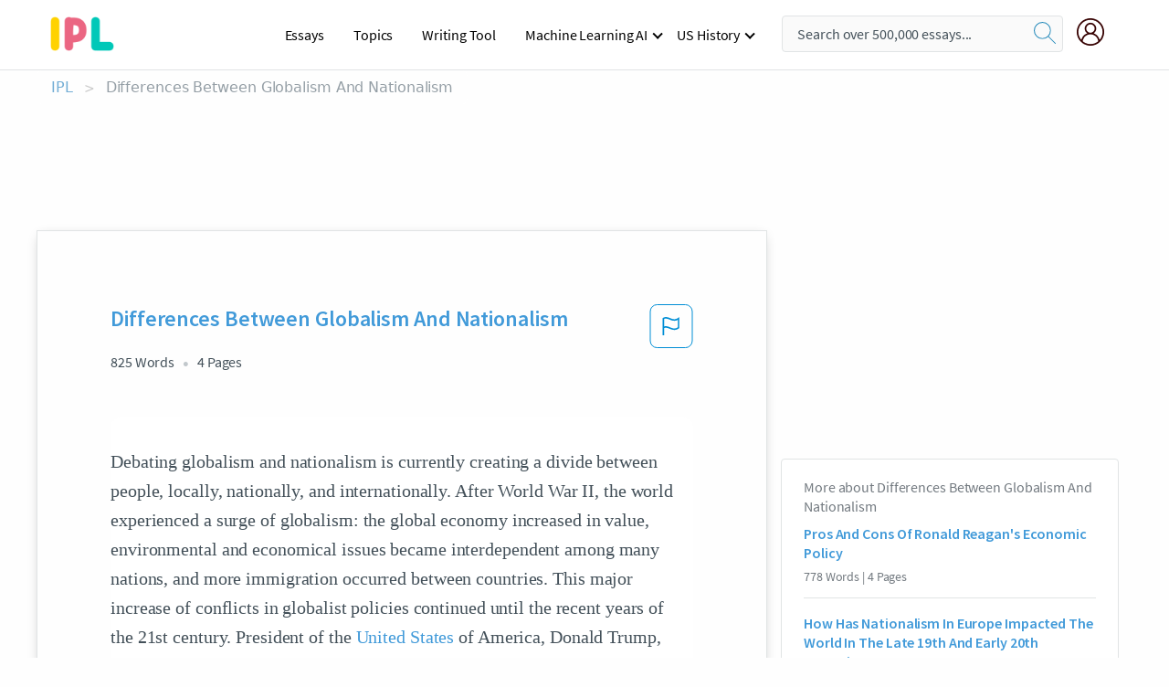

--- FILE ---
content_type: text/html; charset=UTF-8
request_url: https://www.ipl.org/essay/The-Pros-And-Cons-Of-Globalism-PKVUBHH4SCP6
body_size: 2398
content:
<!DOCTYPE html>
<html lang="en">
<head>
    <meta charset="utf-8">
    <meta name="viewport" content="width=device-width, initial-scale=1">
    <title></title>
    <style>
        body {
            font-family: "Arial";
        }
    </style>
    <script type="text/javascript">
    window.awsWafCookieDomainList = ['monografias.com','cram.com','studymode.com','buenastareas.com','trabalhosfeitos.com','etudier.com','studentbrands.com','ipl.org','123helpme.com','termpaperwarehouse.com'];
    window.gokuProps = {
"key":"AQIDAHjcYu/GjX+QlghicBgQ/7bFaQZ+m5FKCMDnO+vTbNg96AHqDSf7dyseAvxXfff+th73AAAAfjB8BgkqhkiG9w0BBwagbzBtAgEAMGgGCSqGSIb3DQEHATAeBglghkgBZQMEAS4wEQQMBbAhfC6rywEJSQLoAgEQgDvkSovwKw8drqzo35BraWInANBuiYC/Ydi42ZvWJEuM09r4GJbJcSPceJYTDcFO+WT1lARbyvQfSSoHfg==",
          "iv":"A6x+TAFmKAAAJBr0",
          "context":"V92JnJjsJDOu39kn2ciW486WntxRpw3cgwjN/nVF2ygSf/vFFCC75pMO0KjekZE6O93chn3N51wYonAiIE8NXQwTMTMe4P2GcC9maxXGa95FcVftjXpUtVbd9h/ZmA+82KC0JYZWlEhrjq/ewwwMJ6bIe7zxXgG53N2He30BvtKL8PkylH0o7gvE8f1iIYVKHodNXo94kDc3yUFxWHlcgPJelJ0sOmCmfuw4nyYKfTR76BjKxY/YrEHjlndfQbhtQtjGLpgrZxZrxehVrnCgi5URjkm185zBmSnvcRTWTXSYVBYmevoIECDndqXw0BnqUdYWC6c6/KfNSo+aaWYXT/0UFnCJwpyTMNtgGMJYxdPpygRILvS7wmApla/C75BvO1MhvkIzxS18Ib8EPkzLoiM6D+OJirXkyDWqSQ8tRjq3V2yvSqZLuTLCPnw9NPZk2F5trxe/zGSTXa6UKAVPEb7U6ny9BJTt9zj/EPUyl1/Oo1l/3gAtfaLUy1Dr5cWE2bUd3gR7/272yVlR7t4wvgLnn2fYvzgUUSJfEMQ7nu8DmDVoV0lwhrKpo+RmL7zcFHBRzvtVqIL2ZqSEeAmPAiw6Lhs4R4H4fDilN2xNLp61C+ezRn+tqFRb927e2CIimdaaB3Ht9wtRn+16VKPPPexEAhXaWW9ROcq8iiOvVT/NbFYU9cbmiaw4JfpzI0jyMHu/fsyfBoFv89bQGnIgjSCet2fr4eeAnaWIIoLvg49hsIdf34JCDxKOlNTDlsAq+AqyBFqcW2daR4pighRujBCWHQ=="
};
    </script>
    <script src="https://ab840a5abf4d.9b6e7044.us-east-2.token.awswaf.com/ab840a5abf4d/b0f70ab89207/49b6e89255bb/challenge.js"></script>
</head>
<body>
    <div id="challenge-container"></div>
    <script type="text/javascript">
        AwsWafIntegration.saveReferrer();
        AwsWafIntegration.checkForceRefresh().then((forceRefresh) => {
            if (forceRefresh) {
                AwsWafIntegration.forceRefreshToken().then(() => {
                    window.location.reload(true);
                });
            } else {
                AwsWafIntegration.getToken().then(() => {
                    window.location.reload(true);
                });
            }
        });
    </script>
    <noscript>
        <h1>JavaScript is disabled</h1>
        In order to continue, we need to verify that you're not a robot.
        This requires JavaScript. Enable JavaScript and then reload the page.
    </noscript>
</body>
</html>

--- FILE ---
content_type: text/html; charset=utf-8
request_url: https://www.ipl.org/essay/The-Pros-And-Cons-Of-Globalism-PKVUBHH4SCP6
body_size: 23088
content:
<!DOCTYPE html><html lang="en"><head><meta charSet="utf-8"/><meta name="viewport" content="width=device-width, initial-scale=1"/><link rel="preload" as="image" href="//assets.ipl.org/1.17/images/logos/ipl/logo-ipl.png"/><link rel="preload" as="image" href="//assets.ipl.org/1.17/images/icons/ipl/magnifying-glass.svg"/><link rel="preload" as="image" href="//assets.ipl.org/1.17/images/icons/user.png"/><link rel="preload" as="image" href="//assets.ipl.org/1.17/images/exitIntentModal/bulb.png"/><link rel="preload" as="image" href="//assets.ipl.org/1.17/images/exitIntentModal/close.png"/><link rel="preload" as="image" href="//assets.ipl.org/1.17/images/exitIntentModal/shield.png"/><link rel="preload" as="image" href="//assets.ipl.org/1.17/images/others/search.png"/><link rel="preload" as="image" href="//assets.ipl.org/1.17/images/exitIntentModal/search.png"/><link rel="stylesheet" href="/_next/static/css/275ed64cc4367444.css" data-precedence="next"/><link rel="stylesheet" href="/_next/static/css/d1010e730fb921b1.css" data-precedence="next"/><link rel="stylesheet" href="/_next/static/css/8584ffabdd5f8c16.css" data-precedence="next"/><link rel="stylesheet" href="/_next/static/css/9c19318485a4db35.css" data-precedence="next"/><link rel="stylesheet" href="/_next/static/css/bd5e8bc2e7c36d97.css" data-precedence="next"/><link rel="stylesheet" href="/_next/static/css/e4dccb509d93907a.css" data-precedence="next"/><link rel="preload" as="script" fetchPriority="low" href="/_next/static/chunks/webpack-417f1a94d57302c0.js"/><script src="/_next/static/chunks/fd9d1056-4b62698693dbfabc.js" async=""></script><script src="/_next/static/chunks/8762-8ad353e02bc2af3c.js" async=""></script><script src="/_next/static/chunks/main-app-f4796c898d921638.js" async=""></script><script src="/_next/static/chunks/3ff803c2-f0f7edafd4775fbe.js" async=""></script><script src="/_next/static/chunks/app/(essay)/essay/%5Bslug%5D/error-53b2f000131f2229.js" async=""></script><script src="/_next/static/chunks/app/(essay)/essay/%5Bslug%5D/not-found-d879a0942c99821b.js" async=""></script><script src="/_next/static/chunks/app/(essay)/error-69dfc0ff013e5bf5.js" async=""></script><script src="/_next/static/chunks/app/(essay)/essay/%5Bslug%5D/page-fe7c03fe3daa5a0f.js" async=""></script><script src="/_next/static/chunks/app/error-244b34cbf9e834f0.js" async=""></script><script src="/_next/static/chunks/4977-dce6ba04846f9cff.js" async=""></script><script src="/_next/static/chunks/app/layout-2040570caa53cf2f.js" async=""></script><script src="/_next/static/chunks/app/global-error-27218bf9570c0318.js" async=""></script><link rel="preload" href="https://cdn.cookielaw.org/consent/b0cd8d85-662e-4e9b-8eaf-21bfeb56b3d5/OtAutoBlock.js" as="script"/><link rel="preload" href="https://www.ipl.org/s/react-users-frontend/js/ruf-version.js" as="script"/><link rel="preload" href="/s2/js/funnel-client.js" as="script"/><link rel="preload" href="/s2/js/exitintent/exitintent.min.js" as="script"/><title>Differences Between Globalism And Nationalism | ipl.org</title><meta name="description" content="Debating globalism and nationalism is currently creating a divide between people, locally, nationally, and internationally. After World War II, the world..."/><link rel="canonical" href="https://www.ipl.org/essay/The-Pros-And-Cons-Of-Globalism-PKVUBHH4SCP6"/><meta name="next-size-adjust"/><script src="/_next/static/chunks/polyfills-42372ed130431b0a.js" noModule=""></script></head><body class="__className_e8ce0c"><script>(self.__next_s=self.__next_s||[]).push(["https://cdn.cookielaw.org/consent/b0cd8d85-662e-4e9b-8eaf-21bfeb56b3d5/OtAutoBlock.js",{}])</script><noscript><iframe src="//www.googletagmanager.com/ns.html?id=GTM-T86F369" height="0" width="0" style="display:none;visibility:hidden"></iframe></noscript><div class="flex flex-col justify-around min-h-[100vh]"><header class="header-splat"><div class="row header-row"><div class="columns large-1 medium-1 small-4 header-splat__columns mobile-flex"><label for="drop" class="nav-toggle"><span></span></label><a href="/" aria-label="ipl-logo-bg" class="show-for-large display-inline-block vert-align-middle full-height"><div class="header-splat__logo-container" style="background-image:url(//assets.ipl.org/1.17/images/logos/ipl/logo-ipl.png)"></div></a><div class="hide-for-large-up display-inline-block vert-align-middle full-height"><a href="/" class="cursorPointer" aria-label="ipl-logo"><img class="vert-center no-material-style" src="//assets.ipl.org/1.17/images/logos/ipl/logo-ipl.png" width="70" height="35" alt="ipl-logo"/></a></div></div><div class="columns large-6 medium-5 small-4 full-height header-navbar" style="visibility:hidden;width:180%!important"><div class="nav-container"><nav><input type="checkbox" id="drop"/><ul class="menu"><li><a href="/writing">Essays</a></li><li><a href="/topics">Topics</a></li><li><a href="/editor">Writing Tool</a></li><li><a href="/div/machine-learning-ai/">Machine Learning AI</a><input type="checkbox" id="drop-2"/><ul><li class="bordered"><a href="/div/chatgpt/">ChatGPT</a></li></ul></li><li><a href="#">US History</a><input type="checkbox" id="drop-2"/><ul><li class="bordered"><a href="/div/potus/">Presidents of the United States</a><input type="checkbox" id="drop-3"/><ul><li><a href="/div/potus/jrbiden.html ">Joseph Robinette Biden</a></li><li><a href="/div/potus/djtrump.html ">Donald Trump</a></li><li><a href="/div/potus/bhobama.html ">Barack Obama</a></li></ul></li><li class="bordered"><a href="/div/stateknow">US States</a><input type="checkbox" id="drop-4"/><ul><li><a href="/div/stateknow/popchart.html ">States Ranked by Size &amp; Population</a></li><li><a href="/div/stateknow/dates.html">States Ranked by Date</a></li></ul></li></ul></li></ul></nav></div></div><div class="columns large-12 medium-12 small-4 header-splat__search-box-container"><div class="d-flex"><div class="search-box header-splat__search-box header-splat__search-box--low search-box z-index-2" id="header__search-box"><form class="toggle-trigger" action="https://www.ipl.org/search" method="GET"><input type="text" class="search-box__input search-box__input--splat-header search-box__input--gray-bg " placeholder="Search over 500,000 essays..." name="query"/><button class="search-box__button search-box__button--splat-header" type="submit" aria-label="search"><div class="search-box__svg-cont"><img class="search-box__svg search-box__svg-middle no-material-style" src="//assets.ipl.org/1.17/images/icons/ipl/magnifying-glass.svg" alt="search" width="24px" height="24px"/></div></button></form></div><div class="header-splat__columns align-right user-account"><div class="header-splat__search-toggle-container" style="right:5rem"><i class="weight-500 icon icon-ui-24-search header-splat__icon-ui-24-search-toggle" id="header-splat__icon-ui-24-search-toggle"></i></div><a href="/dashboard" rel="nofollow" aria-label="My Account"><div class="burger full-height vert-align-middle display-inline-block cursorPointer position-relative"><div class="vert-center"><img class="no-material-style" width="30" height="30" src="//assets.ipl.org/1.17/images/icons/user.png" alt="user-icon"/></div></div></a></div></div></div></div></header><div class="ipl-main-container"><script data-ot-ignore="true" type="application/ld+json">
      {
        "@context": "https://schema.org",
        "@type": "Article",
        "headline": "Differences Between Globalism And Nationalism",
        "image": "//assets.ipl.org/1.17/images/logos/ipl/logo-ipl.png",
        "datePublished": "2020-03-04T18:18:09.000Z",
        "dateModified": "2021-02-18T08:50:07.000Z",
        "author": {
          "@type": "Organization",
          "name": "ipl.org"
        },
        "description": "Debating globalism and nationalism is currently creating a divide between people, locally, nationally, and internationally. After World War II, the world...",
        "isAccessibleForFree": "False",
        "hasPart":
          {
          "@type": "WebPage",
          "isAccessibleForFree": "False",
          "cssSelector" : ".paywall"
          }
      }
    </script><script>(self.__next_s=self.__next_s||[]).push([0,{"data-ot-ignore":true,"children":"window.dataLayer = window.dataLayer || [];\n        dataLayer.push({ \"environment\": \"production\" });\ndataLayer.push({ \"ga_enable_tracking\": \"true\" });\ndataLayer.push({ \"version\": \"1.0.27\" });\ndataLayer.push({ \"source_site_id\": 32 });\n","id":"envScript"}])</script><div class="row"><nav aria-label="breadcrumb" class="w-max"><ol aria-label="Breadcrumbs:" role="navigation" class="flex flex-wrap items-center w-full bg-opacity-60 py-2 px-4 rounded-md breadcrumbs justify-start bg-white"><li class="flex items-center text-blue-gray-900 antialiased font-sans text-sm font-normal leading-normal cursor-pointer transition-colors duration-300 hover:text-light-blue-500"><a href="/" class="opacity-60">IPL</a><span class="text-blue-gray-500 text-sm antialiased font-sans font-normal leading-normal mx-2 pointer-events-none select-none">&gt;</span></li><li class="flex items-center text-blue-gray-900 antialiased font-sans text-sm font-normal leading-normal cursor-pointer transition-colors duration-300 hover:text-light-blue-500"><span class="ash-gray capitalize">Differences Between Globalism And Nationalism</span></li></ol></nav></div><div id="essay_ad_top"></div><div id="exit-intent-modal" class="display-none"><div class="modal_container"><div class="main_exit-intent-modal"><div class="modal-union"><div class="polygon-icon"><img class="polygon" src="data:image/svg+xml,%3csvg%20width=&#x27;13&#x27;%20height=&#x27;22&#x27;%20viewBox=&#x27;0%200%2013%2022&#x27;%20fill=&#x27;none&#x27;%20xmlns=&#x27;http://www.w3.org/2000/svg&#x27;%3e%3cpath%20d=&#x27;M12.1404%2010.8799L0.140427%200.487579L0.140427%2021.2722L12.1404%2010.8799Z&#x27;%20fill=&#x27;%230280BE&#x27;/%3e%3c/svg%3e" alt="right-arrow"/></div><div class="main-frame-content"><div class="bulb"><img class="bulb-icon" src="//assets.ipl.org/1.17/images/exitIntentModal/bulb.png" alt="bulb-icon"/></div><div class="content"><h5 class="hading-tag">Wait a second!</h5><p class="description">More handpicked essays just for you.</p></div></div></div><div class="essay-modal-container"><div class="close-modal"><img class="close-icon" src="//assets.ipl.org/1.17/images/exitIntentModal/close.png" alt="close-icon"/></div><div class="essay-container"><div class="essay-content"><div class="vertical_line"></div><div class="box_content"><div class="essay-heading"><p class="title">Can globalization and nationalism coexist essay</p></div><div class="essay-link"><a href="/essay/Outline-Of-Globalization-And-Nationalism-PKV4XMHESJPR" class="button mobile_button">Read ESSAY 1</a></div></div></div><div class="essay-content"><div class="vertical_line"></div><div class="box_content"><div class="essay-heading"><p class="title">Bad and good effect of global trade</p></div><div class="essay-link"><a href="/essay/Negative-Effects-Of-International-Trade-FCVZ2A2NAG" class="button mobile_button">Read ESSAY 2</a></div></div></div></div><div class="essay display-none" modal-attribute="modal-2 modal-3"><div class="essay_content"><div class="shield"><img class="shield-icon" src="//assets.ipl.org/1.17/images/exitIntentModal/shield.png" alt="shield-img"/></div><p class="essay-descriptions"><strong>Don’t take our word for it </strong>- see why 10 million students trust us with their essay needs.</p></div><div class="trial-button display-none" modal-attribute="modal-2"><a href="https://www.ipl.org/plans" class="trial_button">Start your <span>$7 for 7 days</span> trial now!</a></div><form id="search" modal-attribute="modal-3" class="display-none" action="/search"><div class="input-search-box"><img class="input-search-icon" src="//assets.ipl.org/1.17/images/others/search.png" alt="search-img"/><input type="text" id="search-input" placeholder="Search for essays, topics or keywords…" name="query"/></div><button id="search-button"><img class="search-icon" src="//assets.ipl.org/1.17/images/exitIntentModal/search.png" alt="search-img"/><span>FIND MY ESSAY</span></button></form></div></div></div></div></div><div class="row essay-preview-block "><div class="columns large-8 paper-container paper-container--with-sidebar position-relative border-box-shadow margin-4 paper-container--with-sidebar"><div class="position-relative margin-4 text-xl"><div class="popup-funnel-modal" id="DivFunnelModal"></div><div id="essay-body-heading-details"><div class="flex justify-between"><h1 style="color:#419ad9" class="weight-700 heading-m heading-font">Differences Between Globalism And Nationalism</h1><button class="bg-transparent border-0 content-flag-color p-0 m-0 h-[49px] w-[48px] shadow-none outline-0 font-normal hover:shadow-none hover:outline-0 focus:shadow-none focus:outline-0"><svg width="48" height="49" viewBox="0 0 48 49" fill="none" xmlns="http://www.w3.org/2000/svg"><rect x="1" y="0.5" width="46" height="47.0413" rx="7.5" stroke="currentcolor"></rect><path d="M16.1668 34.0413H14.5V15.2062L14.9167 14.9561C17.667 13.206 20.2506 14.2061 22.7508 15.2062C25.5844 16.3729 28.168 17.373 31.5017 14.9561L32.8351 14.0394V26.1239L32.5018 26.3739C28.418 29.3742 25.0844 28.0408 22.0841 26.7906C19.9172 25.9572 18.0837 25.2071 16.1668 26.1239V34.0413ZM18.0837 24.0404C19.6672 24.0404 21.2507 24.6238 22.7508 25.2905C25.4177 26.3739 28.0013 27.374 31.1683 25.2905V17.2064C27.668 19.0399 24.751 17.8731 22.0841 16.7897C19.9172 15.9562 18.0837 15.2062 16.1668 16.1229V24.2904C16.8336 24.1237 17.417 24.0404 18.0837 24.0404Z" fill="currentcolor"></path></svg></button></div><div class="essay-details mb-12 text-base"><span class="text-m">825<!-- --> Words</span><span class="text-m">4<!-- --> Pages</span></div></div><div style="color:#435059" class="relative flex flex-col bg-clip-border rounded-xl bg-white text-gray-700 paper-holder p-0 shadow-none"> <article class="text-l document__body padding-top-2 white-space--break-spaces break-word source-serif "><span className="document__preview text-l source-serif" key=0><p>Debating globalism and nationalism is currently creating a divide between people, locally, nationally, and internationally. After World War II, the world experienced a surge of globalism: the global economy increased in value, environmental and economical issues became interdependent among many nations, and more immigration occurred between countries. This major increase of conflicts in globalist policies continued until the recent years of the 21st century. President of the <a href='/topics/united-states' class='brand-secondary'>United States</a> of America, Donald Trump, has implemented harsher immigration policies, especially on the Middle East. Great Britain left the European Union. Many western countries are now shying away from globalism as a whole. Globalist and nationalist have begun to clash and argue with each other, leaving the world asking which system the world should follow. In order to ensure prosperity and success for every country, globalism is needed over nationalism to an extend. Since the majority of trade any country does is international, and it’s been shown that individual economies are interdependent on each, the current state of everyone’s economy is global. Economic benefits further advance the global economy, “Businesses can communicate efficiently and effectively with their partners, suppliers, and customers and manage better their supplies, inventories, and<a data-fulldoc=/document/PKVUBHH4SCP6 class="document__middle white-space--normal source-serif text-l" rel="nofollow" style="cursor:pointer;white-space: normal;">
      <i>&hellip;show more content&hellip;</i>
   </a></p></span><span className="document__preview text-l source-serif" key=1><p class='text-ellipsis-after'>The economy is global ergo makes sense to continue to globalize everything else despite the risks. Considering the world is interconnected, the most advantageous  and effective way to solve problems would be global collaboration. Admitting, nationalism needs to be present to supply the world of variation and rid it of indistinguishability. If people from every perspective, country, religion, race, and gender would take a step back and analyze the other side of the argument, maybe a solution could be</p></span></article></div><div class="paper__gradient paper__gradient--bottom"></div><div class="center paper__cta"><a id="ShowMoreButton" class="button text-m" data-fulldoc="/document/PKVUBHH4SCP6">Show More</a></div></div><div id="essay_ad_related"></div><div><div class="paper--related-separator"><span class="paper--related-separator-word">Related</span></div><section><div class="paper paper--related"><div id="essay-body-heading-details"><div class=""><a href="/essay/Pros-And-Cons-Of-Ronald-Reagans-Economic-CA2553C0E3AAE70B"><h2 style="color:#419ad9" class="weight-700 heading-m heading-font">Pros And Cons Of Ronald Reagan&#x27;s Economic Policy</h2></a></div><div class="paper--related__details"><span class="text-m">778<!-- --> Words</span> | <span class="text-m">4<!-- --> Pages</span></div></div><p class="m-0 text-l source-serif break-word text-ellipsis-after" style="color:#435059"> (Read “Why the United States is Globally</p><div class="paper__gradient paper__gradient--bottom"></div><div class="center paper__cta"><a class="button text-m" href="/essay/Pros-And-Cons-Of-Ronald-Reagans-Economic-CA2553C0E3AAE70B">Read More</a></div></div><div class="paper paper--related"><div id="essay-body-heading-details"><div class=""><a href="/essay/How-Has-Nationalism-In-Europe-Impacted-The-D2BEC2235C5644B3"><h2 style="color:#419ad9" class="weight-700 heading-m heading-font">How Has Nationalism In Europe Impacted The World In The Late 19th And Early 20th Centuries?</h2></a></div><div class="paper--related__details"><span class="text-m">1161<!-- --> Words</span> | <span class="text-m">5<!-- --> Pages</span></div></div><p class="m-0 text-l source-serif break-word text-ellipsis-after" style="color:#435059">Jared Noxon
Dr. Webb
Euro History Honors Fall Final Exam
11/14/2017

 Part 1 Long Essay (40%).  Compose a well-thought out response to the following prompt.  Each essay must begin with a thesis, use examples to support your position and contain a conclusion.  Word limit 400 words.</p><div class="paper__gradient paper__gradient--bottom"></div><div class="center paper__cta"><a class="button text-m" href="/essay/How-Has-Nationalism-In-Europe-Impacted-The-D2BEC2235C5644B3">Read More</a></div></div><div class="paper paper--related"><div id="essay-body-heading-details"><div class=""><a href="/essay/Industrial-Revolution-Dbq-12059AF371DB7F0F"><h2 style="color:#419ad9" class="weight-700 heading-m heading-font">Industrial Revolution Dbq</h2></a></div><div class="paper--related__details"><span class="text-m">1028<!-- --> Words</span> | <span class="text-m">5<!-- --> Pages</span></div></div><p class="m-0 text-l source-serif break-word text-ellipsis-after" style="color:#435059">This benefited the industries by making payment cheaper, more manageable, and</p><div class="paper__gradient paper__gradient--bottom"></div><div class="center paper__cta"><a class="button text-m" href="/essay/Industrial-Revolution-Dbq-12059AF371DB7F0F">Read More</a></div></div><div class="paper paper--related"><div id="essay-body-heading-details"><div class=""><a href="/essay/Globalism-In-The-Early-20th-Century-FKWZBYPBUXFV"><h2 style="color:#419ad9" class="weight-700 heading-m heading-font">Globalism In The Early 20th Century</h2></a></div><div class="paper--related__details"><span class="text-m">1877<!-- --> Words</span> | <span class="text-m">8<!-- --> Pages</span></div></div><p class="m-0 text-l source-serif break-word text-ellipsis-after" style="color:#435059">Forces, during the early 20th century or possibly longer, have been metaphorically fighting tooth and nail just to bring the entire world under the reign of one single government. The belief or ideology that a single one world government should be in place is called globalism while the opposite ideology is referred to as isolationism or nationalism. In a speech given by former CEO of Caterpillar Inc., Jim Owens (2006), where he publicly showed his and the company’s appreciation for globalism “…we must believe that we can compete on the world stage. We must look at globalization and international competition as an opportunity to make ourselves stronger and more efficient—and not, as some are proposing, as a reason to turn inward and put up barriers</p><div class="paper__gradient paper__gradient--bottom"></div><div class="center paper__cta"><a class="button text-m" href="/essay/Globalism-In-The-Early-20th-Century-FKWZBYPBUXFV">Read More</a></div></div><div class="paper paper--related"><div id="essay-body-heading-details"><div class=""><a href="/essay/Nationalism-And-Its-Impact-On-The-World-3B47F2DD98385638"><h2 style="color:#419ad9" class="weight-700 heading-m heading-font">Nationalism And Its Impact On The World During The 1900s</h2></a></div><div class="paper--related__details"><span class="text-m">411<!-- --> Words</span> | <span class="text-m">2<!-- --> Pages</span></div></div><p class="m-0 text-l source-serif break-word text-ellipsis-after" style="color:#435059">Nationalism is the belief that your country is better than others – the belief that you have the best country. It is an intense form of patriotism, and those who possess it show great loyalty to their country. Nationalism had a big impact on the world during the early part of the 1900s. 

One example of a world event caused by nationalism was World War One. World War One started with Austria-Hungary declaring war on Serbia, and occurred mostly in Europe, although it did affect other places and had a long lasting impact worldwide.</p><div class="paper__gradient paper__gradient--bottom"></div><div class="center paper__cta"><a class="button text-m" href="/essay/Nationalism-And-Its-Impact-On-The-World-3B47F2DD98385638">Read More</a></div></div><div class="paper paper--related"><div id="essay-body-heading-details"><div class=""><a href="/essay/Role-Of-Nationalism-In-20th-Century-F35AEE2FJE8R"><h2 style="color:#419ad9" class="weight-700 heading-m heading-font">Role Of Nationalism In 20th Century</h2></a></div><div class="paper--related__details"><span class="text-m">800<!-- --> Words</span> | <span class="text-m">4<!-- --> Pages</span></div></div><p class="m-0 text-l source-serif break-word text-ellipsis-after" style="color:#435059">What is nationalism? Nationalism holds a lot of definitions; nationalism is the belief that a member of a nation shares the same interest but that different from other’s nations and different from the interests of another nation or human race. Furthermore, it is a thought by nationalists that the national interests are more important and powerful than the other interests that exist between members who belong to the nation. 
Nationalism political philosophy, that the welfare of the nation state considered utmost importance. nationalism is basically a state of mind and conscious, and their first duty is loyalty for the nation state.</p><div class="paper__gradient paper__gradient--bottom"></div><div class="center paper__cta"><a class="button text-m" href="/essay/Role-Of-Nationalism-In-20th-Century-F35AEE2FJE8R">Read More</a></div></div><div class="paper paper--related"><div id="essay-body-heading-details"><div class=""><a href="/essay/Persuasive-Essay-On-Liberal-Education-F36WTW36JEDR"><h2 style="color:#419ad9" class="weight-700 heading-m heading-font">Liberal Arts Argumentative Analysis</h2></a></div><div class="paper--related__details"><span class="text-m">991<!-- --> Words</span> | <span class="text-m">4<!-- --> Pages</span></div></div><p class="m-0 text-l source-serif break-word text-ellipsis-after" style="color:#435059">Better connections worldwide increase the future prospect of trade internationally which brings in higher revenue and a better chance at further economic</p><div class="paper__gradient paper__gradient--bottom"></div><div class="center paper__cta"><a class="button text-m" href="/essay/Persuasive-Essay-On-Liberal-Education-F36WTW36JEDR">Read More</a></div></div><div class="paper paper--related"><div id="essay-body-heading-details"><div class=""><a href="/essay/American-Innovation-Essay-48D8D9958C653E67"><h2 style="color:#419ad9" class="weight-700 heading-m heading-font">American Innovation Essay</h2></a></div><div class="paper--related__details"><span class="text-m">879<!-- --> Words</span> | <span class="text-m">4<!-- --> Pages</span></div></div><p class="m-0 text-l source-serif break-word text-ellipsis-after" style="color:#435059">The primary benefit is about the products that innovation recognition in regards to government procurement (The Effects of Government-Industry R&D Programs on</p><div class="paper__gradient paper__gradient--bottom"></div><div class="center paper__cta"><a class="button text-m" href="/essay/American-Innovation-Essay-48D8D9958C653E67">Read More</a></div></div><div class="paper paper--related"><div id="essay-body-heading-details"><div class=""><a href="/essay/Impact-Of-Globalisation-In-The-20th-Century-PKUW6FH4AJF6"><h2 style="color:#419ad9" class="weight-700 heading-m heading-font">Impact Of Globalisation In The 20th Century</h2></a></div><div class="paper--related__details"><span class="text-m">1000<!-- --> Words</span> | <span class="text-m">4<!-- --> Pages</span></div></div><p class="m-0 text-l source-serif break-word text-ellipsis-after" style="color:#435059">In the early 21st century, those living in the developed world encounter the effects of globalisation on a daily basis. On a most basic level, from the Internet to the food that is consumed, it is possible to instantly access a different part of the world. Globalisation has also affected lives in ways that are not instantly obvious – views, beliefs and attitudes shaped by globalisation have changed how the world is perceived. Globalisation is different in the 21st century to how it was in the 20th century, and though the most underlying difference is the rapid development of technology, there are subtle ways in which it has changed – and ways in which it has not changed at all. 
</p><div class="paper__gradient paper__gradient--bottom"></div><div class="center paper__cta"><a class="button text-m" href="/essay/Impact-Of-Globalisation-In-The-20th-Century-PKUW6FH4AJF6">Read More</a></div></div><div class="paper paper--related"><div id="essay-body-heading-details"><div class=""><a href="/essay/Gellners-Theory-Of-Nationalism-PKWDTHEAJF6"><h2 style="color:#419ad9" class="weight-700 heading-m heading-font">Gellner&#x27;s Theory Of Nationalism</h2></a></div><div class="paper--related__details"><span class="text-m">1518<!-- --> Words</span> | <span class="text-m">7<!-- --> Pages</span></div></div><p class="m-0 text-l source-serif break-word text-ellipsis-after" style="color:#435059">The Warwick debate provides approaches to the study of nationalism. It laid the foundation for the development of two approaches to the study of nationalism. The first approach is Smith’s primordial approach and the other is Gillnets modernist approach. 
 Smith’s argument begins with the definition of nationalism and the difference between a state and a nation.</p><div class="paper__gradient paper__gradient--bottom"></div><div class="center paper__cta"><a class="button text-m" href="/essay/Gellners-Theory-Of-Nationalism-PKWDTHEAJF6">Read More</a></div></div><div class="paper paper--related"><div id="essay-body-heading-details"><div class=""><a href="/essay/The-Pros-And-Cons-Of-International-Trade-PKTHZCRHEACPR"><h2 style="color:#419ad9" class="weight-700 heading-m heading-font">The Pros And Cons Of International Trade</h2></a></div><div class="paper--related__details"><span class="text-m">1011<!-- --> Words</span> | <span class="text-m">5<!-- --> Pages</span></div></div><p class="m-0 text-l source-serif break-word text-ellipsis-after" style="color:#435059">In the contemporary society, there are an increasing number of people involved in the globalisation. I choose the topic of international trade. And in the following paragraphs, I am going to introduce what is international trade, other possible benefits of trading globally and the bottom line. (Heakal 2015) Thanks to the international trade that allows us to expand the market for goods and services.</p><div class="paper__gradient paper__gradient--bottom"></div><div class="center paper__cta"><a class="button text-m" href="/essay/The-Pros-And-Cons-Of-International-Trade-PKTHZCRHEACPR">Read More</a></div></div><div class="paper paper--related"><div id="essay-body-heading-details"><div class=""><a href="/essay/Examples-Of-Redefining-Nationalism-In-The-Modern-P3HR574SJFR"><h2 style="color:#419ad9" class="weight-700 heading-m heading-font">Nationalism In The Modern World</h2></a></div><div class="paper--related__details"><span class="text-m">1304<!-- --> Words</span> | <span class="text-m">6<!-- --> Pages</span></div></div><p class="m-0 text-l source-serif break-word text-ellipsis-after" style="color:#435059">Redefining nationalism in the modern world

The modern political concept of nationalism addresses some fixed notions. Nationalism is defined as formation of a distinct identity for a certain population in terms of their religion, ethnicity or class differences. It is a feeling that people have of being loyal to and proud of their country often with the belief that it is better and more important than other countries; a desire by a large group of people who share the same history, culture, language, etc. to form a separate and independent nation of their own. (Agarwal,2005) and (Kapur,2003)
 Rabindranath Tagore stated that “Our mind has faculties which are universal, but its habits are insular.”</p><div class="paper__gradient paper__gradient--bottom"></div><div class="center paper__cta"><a class="button text-m" href="/essay/Examples-Of-Redefining-Nationalism-In-The-Modern-P3HR574SJFR">Read More</a></div></div><div class="paper paper--related"><div id="essay-body-heading-details"><div class=""><a href="/essay/Nationalism-And-Nationalism-PKH8FCB7EACF6"><h2 style="color:#419ad9" class="weight-700 heading-m heading-font">Nationalism and Nationalists</h2></a></div><div class="paper--related__details"><span class="text-m">854<!-- --> Words</span> | <span class="text-m">4<!-- --> Pages</span></div></div><p class="m-0 text-l source-serif break-word text-ellipsis-after" style="color:#435059">Nationalism is a system created by people who believe their nation is superior to all others. It 's most often based on a shared ethnicity. It can also be based on a shared language, religion, culture, or set of social values. The nation emphasizes shared symbols, folklore, and mythology. Shared music, literature, and sports further strengthen nationalism.</p><div class="paper__gradient paper__gradient--bottom"></div><div class="center paper__cta"><a class="button text-m" href="/essay/Nationalism-And-Nationalism-PKH8FCB7EACF6">Read More</a></div></div><div class="paper paper--related"><div id="essay-body-heading-details"><div class=""><a href="/essay/How-Did-Globalisation-Impact-The-Impact-Of-PC3XYMZTG"><h2 style="color:#419ad9" class="weight-700 heading-m heading-font">Wto And Globalization Essay</h2></a></div><div class="paper--related__details"><span class="text-m">1014<!-- --> Words</span> | <span class="text-m">5<!-- --> Pages</span></div></div><p class="m-0 text-l source-serif break-word text-ellipsis-after" style="color:#435059">What can be defined by economic globalisation is the increasing economic integration and interdependence of national, regional and local economies across the world through an intensification of cross-border movement of goods, services, technologies and capital. Whereas globalisation is a broad of set of processes concerning multiple networks of economic, political and cultural interchange, contemporary economic globalisation is propelled by the rapid growing significance of information in all types of productive activities and by the developments in science and technology. Some theorist also defined Globalisation as a historical stage of accelerated expansion of market capitalism, like the one experienced in the 19th century with the</p><div class="paper__gradient paper__gradient--bottom"></div><div class="center paper__cta"><a class="button text-m" href="/essay/How-Did-Globalisation-Impact-The-Impact-Of-PC3XYMZTG">Read More</a></div></div><div class="paper paper--related"><div id="essay-body-heading-details"><div class=""><a href="/essay/Essay-On-Causes-Of-Globalisation-PCT6DPFSWU"><h2 style="color:#419ad9" class="weight-700 heading-m heading-font">Essay On Causes Of Globalisation</h2></a></div><div class="paper--related__details"><span class="text-m">2111<!-- --> Words</span> | <span class="text-m">9<!-- --> Pages</span></div></div><p class="m-0 text-l source-serif break-word text-ellipsis-after" style="color:#435059">Introduction
Globalisation is the process that brings together the complaints nations of the world under a unique global village that takes different social & economic cultures in to consideration. First this essay will analyse globalisation in a broader term, second the history and foundation of globalisation that were intended to address poverty and inequality, third the causes that lead to globalisation and the impact that globalisation has on the world’s economy. The participation in the global economy was to solve economic problem such as poverty and inequality between the developed and developing nations. 
 What is Globalisation? 
</p><div class="paper__gradient paper__gradient--bottom"></div><div class="center paper__cta"><a class="button text-m" href="/essay/Essay-On-Causes-Of-Globalisation-PCT6DPFSWU">Read More</a></div></div></section></div></div><div><div class="columns large-4 hide-for-medium-only hide-for-small-only height-auto"><div id="essay_ad_sidebar"></div><div class="card card--sidebar-nav no-border "><div class="card--sidebar-nav__section"><h2 class="heading-xs card--sidebar-nav__heading mid-gray weight-500 margin-2">More about <!-- -->Differences Between Globalism And Nationalism</h2><ul class="card--sidebar-nav__list"><li id="sidebar-nav0" class="card--sidebar-nav__list-item card--sidebar-nav__list-item--separators"><a href="/essay/Pros-And-Cons-Of-Ronald-Reagans-Economic-CA2553C0E3AAE70B"><h3 class="card--sidebar-nav__linkg heading-xs brand-secondary weight-700">Pros And Cons Of Ronald Reagan&#x27;s Economic Policy</h3></a><span class="text-s mid-gray margin-1 display-block">778<!-- --> Words | <!-- -->4<!-- --> Pages</span></li><li id="sidebar-nav1" class="card--sidebar-nav__list-item card--sidebar-nav__list-item--separators"><a href="/essay/How-Has-Nationalism-In-Europe-Impacted-The-D2BEC2235C5644B3"><h3 class="card--sidebar-nav__linkg heading-xs brand-secondary weight-700">How Has Nationalism In Europe Impacted The World In The Late 19th And Early 20th Centuries?</h3></a><span class="text-s mid-gray margin-1 display-block">1161<!-- --> Words | <!-- -->5<!-- --> Pages</span></li><li id="sidebar-nav2" class="card--sidebar-nav__list-item card--sidebar-nav__list-item--separators"><a href="/essay/Industrial-Revolution-Dbq-12059AF371DB7F0F"><h3 class="card--sidebar-nav__linkg heading-xs brand-secondary weight-700">Industrial Revolution Dbq</h3></a><span class="text-s mid-gray margin-1 display-block">1028<!-- --> Words | <!-- -->5<!-- --> Pages</span></li><li id="sidebar-nav3" class="card--sidebar-nav__list-item card--sidebar-nav__list-item--separators"><a href="/essay/Globalism-In-The-Early-20th-Century-FKWZBYPBUXFV"><h3 class="card--sidebar-nav__linkg heading-xs brand-secondary weight-700">Globalism In The Early 20th Century</h3></a><span class="text-s mid-gray margin-1 display-block">1877<!-- --> Words | <!-- -->8<!-- --> Pages</span></li><li id="sidebar-nav4" class="card--sidebar-nav__list-item card--sidebar-nav__list-item--separators"><a href="/essay/Nationalism-And-Its-Impact-On-The-World-3B47F2DD98385638"><h3 class="card--sidebar-nav__linkg heading-xs brand-secondary weight-700">Nationalism And Its Impact On The World During The 1900s</h3></a><span class="text-s mid-gray margin-1 display-block">411<!-- --> Words | <!-- -->2<!-- --> Pages</span></li><li id="sidebar-nav5" class="card--sidebar-nav__list-item card--sidebar-nav__list-item--separators"><a href="/essay/Role-Of-Nationalism-In-20th-Century-F35AEE2FJE8R"><h3 class="card--sidebar-nav__linkg heading-xs brand-secondary weight-700">Role Of Nationalism In 20th Century</h3></a><span class="text-s mid-gray margin-1 display-block">800<!-- --> Words | <!-- -->4<!-- --> Pages</span></li><li id="sidebar-nav6" class="card--sidebar-nav__list-item card--sidebar-nav__list-item--separators"><a href="/essay/Persuasive-Essay-On-Liberal-Education-F36WTW36JEDR"><h3 class="card--sidebar-nav__linkg heading-xs brand-secondary weight-700">Liberal Arts Argumentative Analysis</h3></a><span class="text-s mid-gray margin-1 display-block">991<!-- --> Words | <!-- -->4<!-- --> Pages</span></li><li id="sidebar-nav7" class="card--sidebar-nav__list-item card--sidebar-nav__list-item--separators"><a href="/essay/American-Innovation-Essay-48D8D9958C653E67"><h3 class="card--sidebar-nav__linkg heading-xs brand-secondary weight-700">American Innovation Essay</h3></a><span class="text-s mid-gray margin-1 display-block">879<!-- --> Words | <!-- -->4<!-- --> Pages</span></li><li id="sidebar-nav8" class="card--sidebar-nav__list-item card--sidebar-nav__list-item--separators"><a href="/essay/Impact-Of-Globalisation-In-The-20th-Century-PKUW6FH4AJF6"><h3 class="card--sidebar-nav__linkg heading-xs brand-secondary weight-700">Impact Of Globalisation In The 20th Century</h3></a><span class="text-s mid-gray margin-1 display-block">1000<!-- --> Words | <!-- -->4<!-- --> Pages</span></li><li id="sidebar-nav9" class="card--sidebar-nav__list-item card--sidebar-nav__list-item--separators"><a href="/essay/Gellners-Theory-Of-Nationalism-PKWDTHEAJF6"><h3 class="card--sidebar-nav__linkg heading-xs brand-secondary weight-700">Gellner&#x27;s Theory Of Nationalism</h3></a><span class="text-s mid-gray margin-1 display-block">1518<!-- --> Words | <!-- -->7<!-- --> Pages</span></li><li id="sidebar-nav10" class="card--sidebar-nav__list-item card--sidebar-nav__list-item--separators"><a href="/essay/The-Pros-And-Cons-Of-International-Trade-PKTHZCRHEACPR"><h3 class="card--sidebar-nav__linkg heading-xs brand-secondary weight-700">The Pros And Cons Of International Trade</h3></a><span class="text-s mid-gray margin-1 display-block">1011<!-- --> Words | <!-- -->5<!-- --> Pages</span></li><li id="sidebar-nav11" class="card--sidebar-nav__list-item card--sidebar-nav__list-item--separators"><a href="/essay/Examples-Of-Redefining-Nationalism-In-The-Modern-P3HR574SJFR"><h3 class="card--sidebar-nav__linkg heading-xs brand-secondary weight-700">Nationalism In The Modern World</h3></a><span class="text-s mid-gray margin-1 display-block">1304<!-- --> Words | <!-- -->6<!-- --> Pages</span></li><li id="sidebar-nav12" class="card--sidebar-nav__list-item card--sidebar-nav__list-item--separators"><a href="/essay/Nationalism-And-Nationalism-PKH8FCB7EACF6"><h3 class="card--sidebar-nav__linkg heading-xs brand-secondary weight-700">Nationalism and Nationalists</h3></a><span class="text-s mid-gray margin-1 display-block">854<!-- --> Words | <!-- -->4<!-- --> Pages</span></li><li id="sidebar-nav13" class="card--sidebar-nav__list-item card--sidebar-nav__list-item--separators"><a href="/essay/How-Did-Globalisation-Impact-The-Impact-Of-PC3XYMZTG"><h3 class="card--sidebar-nav__linkg heading-xs brand-secondary weight-700">Wto And Globalization Essay</h3></a><span class="text-s mid-gray margin-1 display-block">1014<!-- --> Words | <!-- -->5<!-- --> Pages</span></li><li id="sidebar-nav14" class="card--sidebar-nav__list-item card--sidebar-nav__list-item--separators"><a href="/essay/Essay-On-Causes-Of-Globalisation-PCT6DPFSWU"><h3 class="card--sidebar-nav__linkg heading-xs brand-secondary weight-700">Essay On Causes Of Globalisation</h3></a><span class="text-s mid-gray margin-1 display-block">2111<!-- --> Words | <!-- -->9<!-- --> Pages</span></li></ul></div></div><div id="essay_ad_sidebar_1"></div></div></div></div><div class="row columns"><section class="section no-padding padding-bottom-1 no-border--bottom "><div class="container"><div class="row padding-top-1 margin-1"><div class="small-12 columns"><h3 class="heading-m  black weight-500" id="show-related-topics-link">Related Topics</h3></div></div><div class="row" id="related-topics-container"><div class="columns large-10 columns-small-1 columns-medium-1 columns-large-2" id="popular-tags-visible"><ul><li class="tag-block__li--link margin-1"><a href="/topics/globalization" title="Globalization" class="brand-secondary brand-primary--hover">Globalization</a></li><li class="tag-block__li--link margin-1"><a href="/topics/Economics" title="Economics" class="brand-secondary brand-primary--hover">Economics</a></li><li class="tag-block__li--link margin-1"><a href="/topics/united-states" title="United States" class="brand-secondary brand-primary--hover">United States</a></li><li class="tag-block__li--link margin-1"><a href="/topics/international-trade" title="International trade" class="brand-secondary brand-primary--hover">International trade</a></li><li class="tag-block__li--link margin-1"><a href="/topics/culture" title="Culture" class="brand-secondary brand-primary--hover">Culture</a></li><li class="tag-block__li--link margin-1"><a href="/topics/world-trade-organization" title="World Trade Organization" class="brand-secondary brand-primary--hover">World Trade Organization</a></li></ul></div></div></div></section></div><a href="https://www.ipl.org/content/access" rel="nofollow"></a><div class="button--extra_container show-for-small-only "><a href="/document/PKVUBHH4SCP6" class="button--extra">Open Document</a></div></div><footer class="section--footer bg-[#1d2226] mt-auto text-white w-full bottom-0 py-8" style="font-family:&quot;Open Sans&quot;,sans-serif"><div class="max-w-[75rem] mx-auto"><div class="mx-auto flex flex-wrap text-lg"><div class="w-full md:w-1/4 p-4 "><div class="uppercase tracking-[0.125em] font-semibold mb-4 text-base">Company</div><ul><li class="text-base leading-[1.75em]"><a class="text-[#737a80]" href="/about-us/privacy">About Us</a></li><li class="text-base leading-[1.75em]"><a class="text-[#737a80]" href="/about-us/contact">Contact</a></li></ul></div><div class="w-full md:w-1/3 p-4"><div class="uppercase tracking-[0.125em] font-semibold mb-4 text-base">Legal</div><ul><li class="text-base text-[#737a80] leading-[1.75em] undefined"><a href="https://www.learneo.com/legal/copyright-policy" target="_blank" rel="nofollow" class="text-[#737a80] ">Copyright Policy</a></li><li class="text-base text-[#737a80] leading-[1.75em] undefined"><a href="https://www.learneo.com/legal/community-guidelines" target="_blank" rel="nofollow" class="text-[#737a80] ">Community Guidelines</a></li><li class="text-base text-[#737a80] leading-[1.75em] undefined"><a href="https://www.learneo.com/legal/honor-code" target="_blank" rel="nofollow" class="text-[#737a80] ">Our Honor Code</a></li><li class="text-base text-[#737a80] leading-[1.75em] undefined"><a href="https://www.learneo.com/legal/privacy-policy" target="_blank" rel="nofollow" class="text-[#737a80] ">Privacy Policy</a></li><li class="text-base text-[#737a80] leading-[1.75em] undefined"><a href="/about-us/terms" target="_self" rel="" class="text-[#737a80] ">Service Terms</a></li><li class="text-base text-[#737a80] leading-[1.75em] cursor-pointer ot-sdk-show-settings"></li></ul></div><div class="w-full md:w-1/3 p-4 text-center flex justify-start md:justify-end"><a href="/"><img alt="Logo" loading="lazy" width="69" height="69" decoding="async" data-nimg="1" class="mx-auto md:mx-0" style="color:transparent" src="//assets.ipl.org/1.17/images/logos/ipl/logo-ipl.svg"/></a></div></div><div class="border-t text-[#737a80] border-gray-300 pt-8 md:text-left text-center"><p>Copyright © 2024 IPL.org All rights reserved.</p></div></div></footer></div><script src="/_next/static/chunks/webpack-417f1a94d57302c0.js" async=""></script><script>(self.__next_f=self.__next_f||[]).push([0]);self.__next_f.push([2,null])</script><script>self.__next_f.push([1,"1:HL[\"/_next/static/media/e4af272ccee01ff0-s.p.woff2\",\"font\",{\"crossOrigin\":\"\",\"type\":\"font/woff2\"}]\n2:HL[\"/_next/static/css/275ed64cc4367444.css\",\"style\"]\n3:HL[\"/_next/static/css/d1010e730fb921b1.css\",\"style\"]\n4:HL[\"/_next/static/css/8584ffabdd5f8c16.css\",\"style\"]\n5:HL[\"/_next/static/css/9c19318485a4db35.css\",\"style\"]\n6:HL[\"/_next/static/css/bd5e8bc2e7c36d97.css\",\"style\"]\n7:HL[\"/_next/static/css/e4dccb509d93907a.css\",\"style\"]\n"])</script><script>self.__next_f.push([1,"8:I[2846,[],\"\"]\nb:I[4707,[],\"\"]\nd:I[9631,[\"6092\",\"static/chunks/3ff803c2-f0f7edafd4775fbe.js\",\"3549\",\"static/chunks/app/(essay)/essay/%5Bslug%5D/error-53b2f000131f2229.js\"],\"default\"]\ne:I[6423,[],\"\"]\nf:I[1916,[\"6092\",\"static/chunks/3ff803c2-f0f7edafd4775fbe.js\",\"2736\",\"static/chunks/app/(essay)/essay/%5Bslug%5D/not-found-d879a0942c99821b.js\"],\"ErrorPageIPL\"]\n10:I[2154,[\"7545\",\"static/chunks/app/(essay)/error-69dfc0ff013e5bf5.js\"],\"default\"]\n11:I[8003,[\"6092\",\"static/chunks/3ff803c2-f0f7edafd4775fbe.js\",\"31\",\"static/chunks/app/(essay)/essay/%5Bslug%5D/page-fe7c03fe3daa5a0f.js\"],\"\"]\n12:I[1916,[\"6092\",\"static/chunks/3ff803c2-f0f7edafd4775fbe.js\",\"2736\",\"static/chunks/app/(essay)/essay/%5Bslug%5D/not-found-d879a0942c99821b.js\"],\"HeaderWithMenu\"]\n13:I[3490,[\"7601\",\"static/chunks/app/error-244b34cbf9e834f0.js\"],\"default\"]\n14:I[5878,[\"6092\",\"static/chunks/3ff803c2-f0f7edafd4775fbe.js\",\"4977\",\"static/chunks/4977-dce6ba04846f9cff.js\",\"3185\",\"static/chunks/app/layout-2040570caa53cf2f.js\"],\"Image\"]\n16:I[4879,[\"6470\",\"static/chunks/app/global-error-27218bf9570c0318.js\"],\"default\"]\nc:[\"slug\",\"The-Pros-And-Cons-Of-Globalism-PKVUBHH4SCP6\",\"d\"]\n17:[]\n"])</script><script>self.__next_f.push([1,"0:[\"$\",\"$L8\",null,{\"buildId\":\"LugsWnUYv2bsG1Oguf-k6\",\"assetPrefix\":\"\",\"urlParts\":[\"\",\"essay\",\"The-Pros-And-Cons-Of-Globalism-PKVUBHH4SCP6\"],\"initialTree\":[\"\",{\"children\":[\"(essay)\",{\"children\":[\"essay\",{\"children\":[[\"slug\",\"The-Pros-And-Cons-Of-Globalism-PKVUBHH4SCP6\",\"d\"],{\"children\":[\"__PAGE__\",{}]}]}]}]},\"$undefined\",\"$undefined\",true],\"initialSeedData\":[\"\",{\"children\":[\"(essay)\",{\"children\":[\"essay\",{\"children\":[[\"slug\",\"The-Pros-And-Cons-Of-Globalism-PKVUBHH4SCP6\",\"d\"],{\"children\":[\"__PAGE__\",{},[[\"$L9\",\"$La\",[[\"$\",\"link\",\"0\",{\"rel\":\"stylesheet\",\"href\":\"/_next/static/css/8584ffabdd5f8c16.css\",\"precedence\":\"next\",\"crossOrigin\":\"$undefined\"}],[\"$\",\"link\",\"1\",{\"rel\":\"stylesheet\",\"href\":\"/_next/static/css/9c19318485a4db35.css\",\"precedence\":\"next\",\"crossOrigin\":\"$undefined\"}],[\"$\",\"link\",\"2\",{\"rel\":\"stylesheet\",\"href\":\"/_next/static/css/bd5e8bc2e7c36d97.css\",\"precedence\":\"next\",\"crossOrigin\":\"$undefined\"}],[\"$\",\"link\",\"3\",{\"rel\":\"stylesheet\",\"href\":\"/_next/static/css/e4dccb509d93907a.css\",\"precedence\":\"next\",\"crossOrigin\":\"$undefined\"}]]],null],null]},[null,[\"$\",\"$Lb\",null,{\"parallelRouterKey\":\"children\",\"segmentPath\":[\"children\",\"(essay)\",\"children\",\"essay\",\"children\",\"$c\",\"children\"],\"error\":\"$d\",\"errorStyles\":[[\"$\",\"link\",\"0\",{\"rel\":\"stylesheet\",\"href\":\"/_next/static/css/9c19318485a4db35.css\",\"precedence\":\"next\",\"crossOrigin\":\"$undefined\"}],[\"$\",\"link\",\"1\",{\"rel\":\"stylesheet\",\"href\":\"/_next/static/css/bd5e8bc2e7c36d97.css\",\"precedence\":\"next\",\"crossOrigin\":\"$undefined\"}]],\"errorScripts\":[],\"template\":[\"$\",\"$Le\",null,{}],\"templateStyles\":\"$undefined\",\"templateScripts\":\"$undefined\",\"notFound\":[\"$\",\"$Lf\",null,{\"title\":\"404\",\"description\":\"The page you're looking for isn't here.\"}],\"notFoundStyles\":[[\"$\",\"link\",\"0\",{\"rel\":\"stylesheet\",\"href\":\"/_next/static/css/9c19318485a4db35.css\",\"precedence\":\"next\",\"crossOrigin\":\"$undefined\"}],[\"$\",\"link\",\"1\",{\"rel\":\"stylesheet\",\"href\":\"/_next/static/css/bd5e8bc2e7c36d97.css\",\"precedence\":\"next\",\"crossOrigin\":\"$undefined\"}]]}]],null]},[null,[\"$\",\"$Lb\",null,{\"parallelRouterKey\":\"children\",\"segmentPath\":[\"children\",\"(essay)\",\"children\",\"essay\",\"children\"],\"error\":\"$undefined\",\"errorStyles\":\"$undefined\",\"errorScripts\":\"$undefined\",\"template\":[\"$\",\"$Le\",null,{}],\"templateStyles\":\"$undefined\",\"templateScripts\":\"$undefined\",\"notFound\":\"$undefined\",\"notFoundStyles\":\"$undefined\"}]],null]},[null,[\"$\",\"$Lb\",null,{\"parallelRouterKey\":\"children\",\"segmentPath\":[\"children\",\"(essay)\",\"children\"],\"error\":\"$10\",\"errorStyles\":[[\"$\",\"link\",\"0\",{\"rel\":\"stylesheet\",\"href\":\"/_next/static/css/9c19318485a4db35.css\",\"precedence\":\"next\",\"crossOrigin\":\"$undefined\"}],[\"$\",\"link\",\"1\",{\"rel\":\"stylesheet\",\"href\":\"/_next/static/css/bd5e8bc2e7c36d97.css\",\"precedence\":\"next\",\"crossOrigin\":\"$undefined\"}]],\"errorScripts\":[],\"template\":[\"$\",\"$Le\",null,{}],\"templateStyles\":\"$undefined\",\"templateScripts\":\"$undefined\",\"notFound\":\"$undefined\",\"notFoundStyles\":\"$undefined\"}]],null]},[[[[\"$\",\"link\",\"0\",{\"rel\":\"stylesheet\",\"href\":\"/_next/static/css/275ed64cc4367444.css\",\"precedence\":\"next\",\"crossOrigin\":\"$undefined\"}],[\"$\",\"link\",\"1\",{\"rel\":\"stylesheet\",\"href\":\"/_next/static/css/d1010e730fb921b1.css\",\"precedence\":\"next\",\"crossOrigin\":\"$undefined\"}]],[\"$\",\"html\",null,{\"lang\":\"en\",\"suppressHydrationWarning\":true,\"children\":[null,[\"$\",\"body\",null,{\"className\":\"__className_e8ce0c\",\"children\":[[\"$\",\"$L11\",null,{\"src\":\"https://cdn.cookielaw.org/consent/b0cd8d85-662e-4e9b-8eaf-21bfeb56b3d5/OtAutoBlock.js\",\"strategy\":\"beforeInteractive\"}],[\"$\",\"$L11\",null,{\"data-ot-ignore\":true,\"src\":\"https://ab840a5abf4d.edge.sdk.awswaf.com/ab840a5abf4d/b0f70ab89207/challenge.compact.js\",\"defer\":true,\"strategy\":\"lazyOnload\"}],[\"$\",\"$L11\",null,{\"data-ot-ignore\":true,\"id\":\"gtmScript\",\"async\":true,\"dangerouslySetInnerHTML\":{\"__html\":\"\\n                (function(w,d,s,l,i){w[l]=w[l]||[];w[l].push(\\n                  {'gtm.start': new Date().getTime(),event:'gtm.js'}\\n                  );var f=d.getElementsByTagName(s)[0],\\n                  j=d.createElement(s),dl=l!='dataLayer'?'\u0026l='+l:'';j.setAttributeNode(d.createAttribute('data-ot-ignore'));j.setAttribute('class','optanon-category-C0001');j.async=true;j.src=\\n                  '//www.googletagmanager.com/gtm.js?id='+i+dl;f.parentNode.insertBefore(j,f);\\n                  })(window,document,'script','dataLayer','GTM-T86F369');\\n                \"}}],[\"$\",\"noscript\",null,{\"children\":[\"$\",\"iframe\",null,{\"src\":\"//www.googletagmanager.com/ns.html?id=GTM-T86F369\",\"height\":\"0\",\"width\":\"0\",\"style\":{\"display\":\"none\",\"visibility\":\"hidden\"}}]}],[\"$\",\"div\",null,{\"className\":\"flex flex-col justify-around min-h-[100vh]\",\"children\":[[\"$\",\"$L12\",null,{\"headerLogoUrl\":\"//assets.ipl.org/1.17/images/logos/ipl/logo-ipl.png\",\"headerLogoText\":\"The Research Paper Factory\",\"searchIcon\":\"//assets.ipl.org/1.17/images/icons/ipl/magnifying-glass.svg\",\"userIcon\":\"//assets.ipl.org/1.17/images/icons/user.png\",\"secureBaseUrl\":\"https://www.ipl.org\",\"searchInputPlaceholder\":\"Search over 500,000 essays...\"}],[\"$\",\"div\",null,{\"className\":\"ipl-main-container\",\"children\":[\"$\",\"$Lb\",null,{\"parallelRouterKey\":\"children\",\"segmentPath\":[\"children\"],\"error\":\"$13\",\"errorStyles\":[[\"$\",\"link\",\"0\",{\"rel\":\"stylesheet\",\"href\":\"/_next/static/css/9c19318485a4db35.css\",\"precedence\":\"next\",\"crossOrigin\":\"$undefined\"}],[\"$\",\"link\",\"1\",{\"rel\":\"stylesheet\",\"href\":\"/_next/static/css/bd5e8bc2e7c36d97.css\",\"precedence\":\"next\",\"crossOrigin\":\"$undefined\"}]],\"errorScripts\":[],\"template\":[\"$\",\"$Le\",null,{}],\"templateStyles\":\"$undefined\",\"templateScripts\":\"$undefined\",\"notFound\":[\"$\",\"div\",null,{\"className\":\"row\",\"children\":[\"$\",\"$Lf\",null,{\"title\":\"404\",\"description\":\"The page you're looking for isn't here.\"}]}],\"notFoundStyles\":[[\"$\",\"link\",\"0\",{\"rel\":\"stylesheet\",\"href\":\"/_next/static/css/9c19318485a4db35.css\",\"precedence\":\"next\",\"crossOrigin\":\"$undefined\"}],[\"$\",\"link\",\"1\",{\"rel\":\"stylesheet\",\"href\":\"/_next/static/css/bd5e8bc2e7c36d97.css\",\"precedence\":\"next\",\"crossOrigin\":\"$undefined\"}]]}]}],[\"$\",\"footer\",null,{\"className\":\"section--footer bg-[#1d2226] mt-auto text-white w-full bottom-0 py-8\",\"style\":{\"fontFamily\":\"\\\"Open Sans\\\",sans-serif\"},\"children\":[\"$\",\"div\",null,{\"className\":\"max-w-[75rem] mx-auto\",\"children\":[[\"$\",\"div\",null,{\"className\":\"mx-auto flex flex-wrap text-lg\",\"children\":[[\"$\",\"div\",null,{\"className\":\"w-full md:w-1/4 p-4 \",\"children\":[[\"$\",\"div\",null,{\"className\":\"uppercase tracking-[0.125em] font-semibold mb-4 text-base\",\"children\":\"Company\"}],[\"$\",\"ul\",null,{\"children\":[[\"$\",\"li\",\"0\",{\"className\":\"text-base leading-[1.75em]\",\"children\":[\"$\",\"a\",null,{\"className\":\"text-[#737a80]\",\"href\":\"/about-us/privacy\",\"children\":\"About Us\"}]}],[\"$\",\"li\",\"1\",{\"className\":\"text-base leading-[1.75em]\",\"children\":[\"$\",\"a\",null,{\"className\":\"text-[#737a80]\",\"href\":\"/about-us/contact\",\"children\":\"Contact\"}]}]]}]]}],[\"$\",\"div\",null,{\"className\":\"w-full md:w-1/3 p-4\",\"children\":[[\"$\",\"div\",null,{\"className\":\"uppercase tracking-[0.125em] font-semibold mb-4 text-base\",\"children\":\"Legal\"}],[\"$\",\"ul\",null,{\"children\":[[\"$\",\"li\",\"0\",{\"className\":\"text-base text-[#737a80] leading-[1.75em] undefined\",\"children\":[\"$undefined\",[\"$\",\"a\",null,{\"href\":\"https://www.learneo.com/legal/copyright-policy\",\"target\":\"_blank\",\"rel\":\"nofollow\",\"className\":\"text-[#737a80] \",\"children\":\"Copyright Policy\"}]]}],[\"$\",\"li\",\"1\",{\"className\":\"text-base text-[#737a80] leading-[1.75em] undefined\",\"children\":[\"$undefined\",[\"$\",\"a\",null,{\"href\":\"https://www.learneo.com/legal/community-guidelines\",\"target\":\"_blank\",\"rel\":\"nofollow\",\"className\":\"text-[#737a80] \",\"children\":\"Community Guidelines\"}]]}],[\"$\",\"li\",\"2\",{\"className\":\"text-base text-[#737a80] leading-[1.75em] undefined\",\"children\":[\"$undefined\",[\"$\",\"a\",null,{\"href\":\"https://www.learneo.com/legal/honor-code\",\"target\":\"_blank\",\"rel\":\"nofollow\",\"className\":\"text-[#737a80] \",\"children\":\"Our Honor Code\"}]]}],[\"$\",\"li\",\"3\",{\"className\":\"text-base text-[#737a80] leading-[1.75em] undefined\",\"children\":[\"$undefined\",[\"$\",\"a\",null,{\"href\":\"https://www.learneo.com/legal/privacy-policy\",\"target\":\"_blank\",\"rel\":\"nofollow\",\"className\":\"text-[#737a80] \",\"children\":\"Privacy Policy\"}]]}],[\"$\",\"li\",\"4\",{\"className\":\"text-base text-[#737a80] leading-[1.75em] undefined\",\"children\":[\"$undefined\",[\"$\",\"a\",null,{\"href\":\"/about-us/terms\",\"target\":\"_self\",\"rel\":\"\",\"className\":\"text-[#737a80] \",\"children\":\"Service Terms\"}]]}],[\"$\",\"li\",\"5\",{\"className\":\"text-base text-[#737a80] leading-[1.75em] cursor-pointer ot-sdk-show-settings\",\"children\":[\"$undefined\",\"$undefined\"]}]]}]]}],[\"$\",\"div\",null,{\"className\":\"w-full md:w-1/3 p-4 text-center flex justify-start md:justify-end\",\"children\":[\"$\",\"a\",null,{\"href\":\"/\",\"children\":[\"$\",\"$L14\",null,{\"src\":\"//assets.ipl.org/1.17/images/logos/ipl/logo-ipl.svg\",\"alt\":\"Logo\",\"className\":\"mx-auto md:mx-0\",\"width\":\"69\",\"height\":\"69\"}]}]}]]}],[\"$\",\"div\",null,{\"className\":\"border-t text-[#737a80] border-gray-300 pt-8 md:text-left text-center\",\"children\":[\"$\",\"p\",null,{\"children\":\"Copyright © 2024 IPL.org All rights reserved.\"}]}]]}]}]]}]]}]]}]],null],null],\"couldBeIntercepted\":false,\"initialHead\":[null,\"$L15\"],\"globalErrorComponent\":\"$16\",\"missingSlots\":\"$W17\"}]\n"])</script><script>self.__next_f.push([1,"15:[[\"$\",\"meta\",\"0\",{\"name\":\"viewport\",\"content\":\"width=device-width, initial-scale=1\"}],[\"$\",\"meta\",\"1\",{\"charSet\":\"utf-8\"}],[\"$\",\"title\",\"2\",{\"children\":\"Differences Between Globalism And Nationalism | ipl.org\"}],[\"$\",\"meta\",\"3\",{\"name\":\"description\",\"content\":\"Debating globalism and nationalism is currently creating a divide between people, locally, nationally, and internationally. After World War II, the world...\"}],[\"$\",\"link\",\"4\",{\"rel\":\"canonical\",\"href\":\"https://www.ipl.org/essay/The-Pros-And-Cons-Of-Globalism-PKVUBHH4SCP6\"}],[\"$\",\"meta\",\"5\",{\"name\":\"next-size-adjust\"}]]\n9:null\n"])</script><script>self.__next_f.push([1,"19:I[1916,[\"6092\",\"static/chunks/3ff803c2-f0f7edafd4775fbe.js\",\"2736\",\"static/chunks/app/(essay)/essay/%5Bslug%5D/not-found-d879a0942c99821b.js\"],\"Breadcrumb\"]\n1a:I[1916,[\"6092\",\"static/chunks/3ff803c2-f0f7edafd4775fbe.js\",\"2736\",\"static/chunks/app/(essay)/essay/%5Bslug%5D/not-found-d879a0942c99821b.js\"],\"ExitIntentModal\"]\n1b:I[1916,[\"6092\",\"static/chunks/3ff803c2-f0f7edafd4775fbe.js\",\"2736\",\"static/chunks/app/(essay)/essay/%5Bslug%5D/not-found-d879a0942c99821b.js\"],\"EssayPreview_IPL\"]\n1d:I[1916,[\"6092\",\"static/chunks/3ff803c2-f0f7edafd4775fbe.js\",\"2736\",\"static/chunks/app/(essay)/essay/%5Bslug%5D/not-found-d879a0942c99821b.js\"],\"PopularDocuments\"]\n1e:I[1916,[\"6092\",\"static/chunks/3ff803c2-f0f7edafd4775fbe.js\",\"2736\",\"static/chunks/app/(essay)/essay/%5Bslug%5D/not-found-d879a0942c99821b.js\"],\"ShowMoreMobile\"]\n18:Tc99,"])</script><script>self.__next_f.push([1,"window.splatconfig = {\"PUBLIC_HOME_URL\":\"https://www.ipl.org\",\"PUBLIC_GOOGLE_RECAPTCHA_SITE_KEY\":\"6LcJq9sUAAAAAKDmmqtqyaH5tGATHGFuqmnBlQzN\",\"PUBLIC_ROUTE_SPA_HANDLER_COPYRIGHT\":\"react\",\"PUBLIC_BECKETT_WRITING_TOOL_CSS_URL\":\"//assets.ipl.org/1.17/css/ipl.writing-tool.1.17.119.min.css\",\"PUBLIC_REDIRECT_DASHBOARD_PLANS_TO_PLANS\":true,\"PUBLIC_SECURE_BASE_URL\":\"https://www.ipl.org\",\"PUBLIC_FACEBOOK_APP_VERSION\":\"v12.0\",\"PUBLIC_DISPLAY_META_ROBOTS_NOINDEX\":true,\"PUBLIC_ROUTE_SPA_HANDLER_PAYMENT\":\"react\",\"PUBLIC_ROUTE_SPA_HANDLER_PRIVACY\":\"react\",\"PUBLIC_EXTERNAL_API_URL\":\"https://api.ipl.org\",\"PUBLIC_GOOGLE_CLIENT_ID\":\"346858971598-clpj50cm2sdl01hr9al69h2thlhtpaf9.apps.googleusercontent.com\",\"PUBLIC_SUPPORT_EMAIL\":\"support@ipl.org\",\"PUBLIC_WRITING_VIEW_PLAGI_CHECK_POPUP_CONTENT_ON_EDITOR\":true,\"PUBLIC_WRITING_TOOL_FEATURE_MODEL\":\"economyModel\",\"PUBLIC_IS_OFFICIAL_PRODUCTION\":true,\"PUBLIC_SITE_NAME_SHORT\":\"ipl.org\",\"PUBLIC_ERRORS_SENTRY_SRC\":\"//32cca52e18274e35a72543aa142adab4@o133474.ingest.sentry.io/5398140\",\"PUBLIC_CATEGORY_PAGE_APPEND_ESSAYS_TO_TITLE\":true,\"PUBLIC_UPLOAD_FEATURE_ENABLED\":false,\"PUBLIC_WRITING_TOOL_AVAILABLE\":true,\"PUBLIC_ROUTE_SPA_HANDLER_SIGNUP\":\"react\",\"PUBLIC_ROUTE_SPA_HANDLER_AUTHEMAIL\":\"react\",\"PUBLIC_ROUTE_SPA_HANDLER_TERMS\":\"react\",\"PUBLIC_PICK_A_PLAN_WRITING_TOOL_TEXT\":false,\"PUBLIC_ROUTE_SPA_HANDLER_SIGNOUT\":\"react\",\"PUBLIC_GOOGLE_APP_ID\":\"954002613268-qeibh04517hjqeemj5k3ohf8461cuq6e.apps.googleusercontent.com\",\"PUBLIC_NG1_TEMPLATE_URL\":\"https://s3.amazonaws.com/splat-ng1-templates/\",\"PUBLIC_PLANS_PAGE_HEADING\":\"Writing papers doesn’t \u003ci\u003e\u003cu\u003ehave\u003c/u\u003e\u003c/i\u003e to suck.\",\"PUBLIC_WRITING_AI_DETECTION_ENABLED\":true,\"PUBLIC_GTM_CONTAINER_ID\":\"GTM-T86F369\",\"PUBLIC_UPLOAD_POPUP_EXPIRY_IN_DAYS\":\"3\",\"PUBLIC_EXTERNAL_ASSETS_URL\":\"//assets.ipl.org/1.17/\",\"PUBLIC_SITE_NAME\":\"Internet Public Library\",\"PUBLIC_NON_SECURE_BASE_URL\":\"http://www.ipl.org\",\"PUBLIC_BECKETT_CSS_FONTS_URL\":\"//assets.ipl.org/1.17/css/ipl.fonts.1.17.168.min.css\",\"PUBLIC_BECKETT_CSS_ASYNC\":true,\"PUBLIC_RECURLY_PUB_KEY\":\"ewr1-QyvayOqfGfuPzLCtW9GIxE\",\"PUBLIC_FACEBOOK_APP_ID\":\"2853094868083704\",\"PUBLIC_WRITING_TOOL_PRODUCT_NAME\":\"IPL Essay Editor\",\"PUBLIC_ONETRUST_KEY\":\"b0cd8d85-662e-4e9b-8eaf-21bfeb56b3d5\",\"PUBLIC_SITE_ID\":\"27\",\"PUBLIC_ROUTE_SPA_HANDLER_PAYMENTPROCESSING\":\"react\",\"PUBLIC_CONTENT_FLAGGING_SERVICE\":\"ipl\",\"PUBLIC_DOCUMENT_COUNT_ESTIMATE\":\"500,000\",\"PUBLIC_CONTENT_FLAGGING_ENABLED\":true,\"PUBLIC_HTTPS_ONLY\":true,\"PUBLIC_CONTENT_FLAGGING_ENDPOINT\":\"https://www.learneo.com/legal/illegal-content-notice\",\"PUBLIC_DISABLE_SETTINGS_SOCIAL_ACCOUNTS\":true,\"PUBLIC_DOMAIN_NAME\":\"ipl.org\",\"PUBLIC_ROUTE_SPA_HANDLER_SIGNIN\":\"react\",\"PUBLIC_COOKIE_SIGNED_IN_USERS\":true,\"PUBLIC_PAYMENTS_PAYPAL_ENABLED\":true,\"PUBLIC_SEARCH_TEMPLATE\":\"/search?query=%s\",\"PUBLIC_WRITING_TOOL_VERSION\":\"2\",\"PUBLIC_WRITING_TOOL_VIEW_IN_FULL_ESSAY\":false,\"PUBLIC_ERRORS_SENTRY_SEND_UNCAUGHT\":true,\"PUBLIC_BECKETT_CSS_MODAL_FUNNEL_URL\":\"//assets.ipl.org/1.17/css/ipl.modal-funnel.1.17.156.min.css\",\"PUBLIC_SIGNUP_HEADING\":\"Study Smarter, Not Harder\",\"PUBLIC_GA_USER_INFO\":true,\"PUBLIC_BECKETT_CSS_URL\":\"//assets.ipl.org/1.17/css/ipl.1.17.106.min.css\",\"PUBLIC_ROUTE_SPA_HANDLER_PLANS\":\"react\",\"PUBLIC_SEARCH_NO_PAGINATION\":true};"])</script><script>self.__next_f.push([1,"1c:T90c,"])</script><script>self.__next_f.push([1,"\u003cspan className=\"document__preview text-l source-serif\" key=0\u003e\u003cp\u003eDebating globalism and nationalism is currently creating a divide between people, locally, nationally, and internationally. After World War II, the world experienced a surge of globalism: the global economy increased in value, environmental and economical issues became interdependent among many nations, and more immigration occurred between countries. This major increase of conflicts in globalist policies continued until the recent years of the 21st century. President of the \u003ca href='/topics/united-states' class='brand-secondary'\u003eUnited States\u003c/a\u003e of America, Donald Trump, has implemented harsher immigration policies, especially on the Middle East. Great Britain left the European Union. Many western countries are now shying away from globalism as a whole. Globalist and nationalist have begun to clash and argue with each other, leaving the world asking which system the world should follow. In order to ensure prosperity and success for every country, globalism is needed over nationalism to an extend. Since the majority of trade any country does is international, and it’s been shown that individual economies are interdependent on each, the current state of everyone’s economy is global. Economic benefits further advance the global economy, “Businesses can communicate efficiently and effectively with their partners, suppliers, and customers and manage better their supplies, inventories, and\u003ca data-fulldoc=/document/PKVUBHH4SCP6 class=\"document__middle white-space--normal source-serif text-l\" rel=\"nofollow\" style=\"cursor:pointer;white-space: normal;\"\u003e\n      \u003ci\u003e\u0026hellip;show more content\u0026hellip;\u003c/i\u003e\n   \u003c/a\u003e\u003c/p\u003e\u003c/span\u003e\u003cspan className=\"document__preview text-l source-serif\" key=1\u003e\u003cp class='text-ellipsis-after'\u003eThe economy is global ergo makes sense to continue to globalize everything else despite the risks. Considering the world is interconnected, the most advantageous  and effective way to solve problems would be global collaboration. Admitting, nationalism needs to be present to supply the world of variation and rid it of indistinguishability. If people from every perspective, country, religion, race, and gender would take a step back and analyze the other side of the argument, maybe a solution could be\u003c/p\u003e\u003c/span\u003e"])</script><script>self.__next_f.push([1,"a:[[\"$\",\"script\",null,{\"data-ot-ignore\":true,\"type\":\"application/ld+json\",\"dangerouslySetInnerHTML\":{\"__html\":\"\\n      {\\n        \\\"@context\\\": \\\"https://schema.org\\\",\\n        \\\"@type\\\": \\\"Article\\\",\\n        \\\"headline\\\": \\\"Differences Between Globalism And Nationalism\\\",\\n        \\\"image\\\": \\\"//assets.ipl.org/1.17/images/logos/ipl/logo-ipl.png\\\",\\n        \\\"datePublished\\\": \\\"2020-03-04T18:18:09.000Z\\\",\\n        \\\"dateModified\\\": \\\"2021-02-18T08:50:07.000Z\\\",\\n        \\\"author\\\": {\\n          \\\"@type\\\": \\\"Organization\\\",\\n          \\\"name\\\": \\\"ipl.org\\\"\\n        },\\n        \\\"description\\\": \\\"Debating globalism and nationalism is currently creating a divide between people, locally, nationally, and internationally. After World War II, the world...\\\",\\n        \\\"isAccessibleForFree\\\": \\\"False\\\",\\n        \\\"hasPart\\\":\\n          {\\n          \\\"@type\\\": \\\"WebPage\\\",\\n          \\\"isAccessibleForFree\\\": \\\"False\\\",\\n          \\\"cssSelector\\\" : \\\".paywall\\\"\\n          }\\n      }\\n    \"}}],[\"$\",\"$L11\",null,{\"data-ot-ignore\":true,\"id\":\"envScript\",\"strategy\":\"beforeInteractive\",\"dangerouslySetInnerHTML\":{\"__html\":\"window.dataLayer = window.dataLayer || [];\\n        dataLayer.push({ \\\"environment\\\": \\\"production\\\" });\\ndataLayer.push({ \\\"ga_enable_tracking\\\": \\\"true\\\" });\\ndataLayer.push({ \\\"version\\\": \\\"1.0.27\\\" });\\ndataLayer.push({ \\\"source_site_id\\\": 32 });\\n\"}}],\"$undefined\",[[\"$\",\"$L11\",null,{\"data-ot-ignore\":true,\"id\":\"config-js\",\"dangerouslySetInnerHTML\":{\"__html\":\"$18\"}}],[\"$\",\"$L11\",null,{\"data-ot-ignore\":true,\"id\":\"ruf-js\",\"src\":\"https://www.ipl.org/s/react-users-frontend/js/ruf-version.js\"}],[\"$\",\"$L11\",null,{\"data-ot-ignore\":true,\"id\":\"funnel-js\",\"type\":\"text/javascript\",\"funnel-url\":\"https://www.ipl.org/s/react-users-frontend/js/modal-funnel.RUF_VERSION.js\",\"css-url\":\"//assets.ipl.org/1.17/css/ipl.modal-funnel.1.17.156.min.css\",\"src\":\"/s2/js/funnel-client.js\"}],[\"$\",\"$L11\",null,{\"type\":\"text/javascript\",\"src\":\"/s2/js/exitintent/exitintent.min.js\",\"defer\":true}],[\"$\",\"$L11\",null,{\"id\":\"register-js\",\"type\":\"text/javascript\",\"funnel-url\":\"https://www.ipl.org/s/react-users-frontend/js/modal-register.RUF_VERSION.js\",\"css-url\":\"//assets.ipl.org/1.17/css/ipl.modal-funnel.1.17.156.min.css\"}],[\"$\",\"$L11\",null,{\"data-ot-ignore\":true,\"id\":\"upload-js\",\"type\":\"text/javascript\",\"funnel-url\":\"https://www.ipl.org/s/splat-essays-writing-tool/js/upload-tool.min.js\",\"css-url\":\"/s2/css/upload-tool.css\"}]],[\"$\",\"div\",null,{\"className\":\"row\",\"children\":[\"$\",\"$L19\",null,{\"data\":[{\"text\":\"IPL\",\"url\":\"/\"},{\"text\":\"Differences Between Globalism And Nationalism\",\"url\":\"$undefined\"}],\"separator\":\"\u003e\"}]}],[\"$\",\"div\",null,{\"id\":\"essay_ad_top\"}],[\"$\",\"$L1a\",null,{\"relatedExitIntentEssays\":[{\"publication_id\":\"PKV4XMHESJPR\",\"slug\":\"/essay/Outline-Of-Globalization-And-Nationalism-PKV4XMHESJPR\",\"title\":\"Can globalization and nationalism coexist essay\"},{\"publication_id\":\"FCVZ2A2NAG\",\"slug\":\"/essay/Negative-Effects-Of-International-Trade-FCVZ2A2NAG\",\"title\":\"Bad and good effect of global trade\"}],\"externalAssetsUrl\":\"//assets.ipl.org/1.17/\",\"secureBaseUrl\":\"https://www.ipl.org\"}],[\"$\",\"$L1b\",null,{\"essayMetaData\":{\"title\":\"Differences Between Globalism And Nationalism\",\"titleColor\":\"#419ad9\",\"titleSize\":\"h1\",\"wordCount\":825,\"pageCount\":4,\"premium\":true,\"essayFullViewURL\":\"/document/PKVUBHH4SCP6\"},\"essayContent\":\"$1c\",\"similarEssays\":[{\"title\":\"Pros And Cons Of Ronald Reagan's Economic Policy\",\"titleSize\":\"h2\",\"essayUrl\":\"/essay/Pros-And-Cons-Of-Ronald-Reagans-Economic-CA2553C0E3AAE70B\",\"essaySnippet\":\" (Read “Why the United States is Globally\",\"wordCount\":778,\"pageCount\":4,\"titleColor\":\"#419ad9\"},{\"title\":\"How Has Nationalism In Europe Impacted The World In The Late 19th And Early 20th Centuries?\",\"titleSize\":\"h2\",\"essayUrl\":\"/essay/How-Has-Nationalism-In-Europe-Impacted-The-D2BEC2235C5644B3\",\"essaySnippet\":\"Jared Noxon\\nDr. Webb\\nEuro History Honors Fall Final Exam\\n11/14/2017\\n\\n Part 1 Long Essay (40%).  Compose a well-thought out response to the following prompt.  Each essay must begin with a thesis, use examples to support your position and contain a conclusion.  Word limit 400 words.\",\"wordCount\":1161,\"pageCount\":5,\"titleColor\":\"#419ad9\"},{\"title\":\"Industrial Revolution Dbq\",\"titleSize\":\"h2\",\"essayUrl\":\"/essay/Industrial-Revolution-Dbq-12059AF371DB7F0F\",\"essaySnippet\":\"This benefited the industries by making payment cheaper, more manageable, and\",\"wordCount\":1028,\"pageCount\":5,\"titleColor\":\"#419ad9\"},{\"title\":\"Globalism In The Early 20th Century\",\"titleSize\":\"h2\",\"essayUrl\":\"/essay/Globalism-In-The-Early-20th-Century-FKWZBYPBUXFV\",\"essaySnippet\":\"Forces, during the early 20th century or possibly longer, have been metaphorically fighting tooth and nail just to bring the entire world under the reign of one single government. The belief or ideology that a single one world government should be in place is called globalism while the opposite ideology is referred to as isolationism or nationalism. In a speech given by former CEO of Caterpillar Inc., Jim Owens (2006), where he publicly showed his and the company’s appreciation for globalism “…we must believe that we can compete on the world stage. We must look at globalization and international competition as an opportunity to make ourselves stronger and more efficient—and not, as some are proposing, as a reason to turn inward and put up barriers\",\"wordCount\":1877,\"pageCount\":8,\"titleColor\":\"#419ad9\"},{\"title\":\"Nationalism And Its Impact On The World During The 1900s\",\"titleSize\":\"h2\",\"essayUrl\":\"/essay/Nationalism-And-Its-Impact-On-The-World-3B47F2DD98385638\",\"essaySnippet\":\"Nationalism is the belief that your country is better than others – the belief that you have the best country. It is an intense form of patriotism, and those who possess it show great loyalty to their country. Nationalism had a big impact on the world during the early part of the 1900s. \\n\\nOne example of a world event caused by nationalism was World War One. World War One started with Austria-Hungary declaring war on Serbia, and occurred mostly in Europe, although it did affect other places and had a long lasting impact worldwide.\",\"wordCount\":411,\"pageCount\":2,\"titleColor\":\"#419ad9\"},{\"title\":\"Role Of Nationalism In 20th Century\",\"titleSize\":\"h2\",\"essayUrl\":\"/essay/Role-Of-Nationalism-In-20th-Century-F35AEE2FJE8R\",\"essaySnippet\":\"What is nationalism? Nationalism holds a lot of definitions; nationalism is the belief that a member of a nation shares the same interest but that different from other’s nations and different from the interests of another nation or human race. Furthermore, it is a thought by nationalists that the national interests are more important and powerful than the other interests that exist between members who belong to the nation. \\nNationalism political philosophy, that the welfare of the nation state considered utmost importance. nationalism is basically a state of mind and conscious, and their first duty is loyalty for the nation state.\",\"wordCount\":800,\"pageCount\":4,\"titleColor\":\"#419ad9\"},{\"title\":\"Liberal Arts Argumentative Analysis\",\"titleSize\":\"h2\",\"essayUrl\":\"/essay/Persuasive-Essay-On-Liberal-Education-F36WTW36JEDR\",\"essaySnippet\":\"Better connections worldwide increase the future prospect of trade internationally which brings in higher revenue and a better chance at further economic\",\"wordCount\":991,\"pageCount\":4,\"titleColor\":\"#419ad9\"},{\"title\":\"American Innovation Essay\",\"titleSize\":\"h2\",\"essayUrl\":\"/essay/American-Innovation-Essay-48D8D9958C653E67\",\"essaySnippet\":\"The primary benefit is about the products that innovation recognition in regards to government procurement (The Effects of Government-Industry R\u0026D Programs on\",\"wordCount\":879,\"pageCount\":4,\"titleColor\":\"#419ad9\"},{\"title\":\"Impact Of Globalisation In The 20th Century\",\"titleSize\":\"h2\",\"essayUrl\":\"/essay/Impact-Of-Globalisation-In-The-20th-Century-PKUW6FH4AJF6\",\"essaySnippet\":\"In the early 21st century, those living in the developed world encounter the effects of globalisation on a daily basis. On a most basic level, from the Internet to the food that is consumed, it is possible to instantly access a different part of the world. Globalisation has also affected lives in ways that are not instantly obvious – views, beliefs and attitudes shaped by globalisation have changed how the world is perceived. Globalisation is different in the 21st century to how it was in the 20th century, and though the most underlying difference is the rapid development of technology, there are subtle ways in which it has changed – and ways in which it has not changed at all. \\n\",\"wordCount\":1000,\"pageCount\":4,\"titleColor\":\"#419ad9\"},{\"title\":\"Gellner's Theory Of Nationalism\",\"titleSize\":\"h2\",\"essayUrl\":\"/essay/Gellners-Theory-Of-Nationalism-PKWDTHEAJF6\",\"essaySnippet\":\"The Warwick debate provides approaches to the study of nationalism. It laid the foundation for the development of two approaches to the study of nationalism. The first approach is Smith’s primordial approach and the other is Gillnets modernist approach. \\n Smith’s argument begins with the definition of nationalism and the difference between a state and a nation.\",\"wordCount\":1518,\"pageCount\":7,\"titleColor\":\"#419ad9\"},{\"title\":\"The Pros And Cons Of International Trade\",\"titleSize\":\"h2\",\"essayUrl\":\"/essay/The-Pros-And-Cons-Of-International-Trade-PKTHZCRHEACPR\",\"essaySnippet\":\"In the contemporary society, there are an increasing number of people involved in the globalisation. I choose the topic of international trade. And in the following paragraphs, I am going to introduce what is international trade, other possible benefits of trading globally and the bottom line. (Heakal 2015) Thanks to the international trade that allows us to expand the market for goods and services.\",\"wordCount\":1011,\"pageCount\":5,\"titleColor\":\"#419ad9\"},{\"title\":\"Nationalism In The Modern World\",\"titleSize\":\"h2\",\"essayUrl\":\"/essay/Examples-Of-Redefining-Nationalism-In-The-Modern-P3HR574SJFR\",\"essaySnippet\":\"Redefining nationalism in the modern world\\n\\nThe modern political concept of nationalism addresses some fixed notions. Nationalism is defined as formation of a distinct identity for a certain population in terms of their religion, ethnicity or class differences. It is a feeling that people have of being loyal to and proud of their country often with the belief that it is better and more important than other countries; a desire by a large group of people who share the same history, culture, language, etc. to form a separate and independent nation of their own. (Agarwal,2005) and (Kapur,2003)\\n Rabindranath Tagore stated that “Our mind has faculties which are universal, but its habits are insular.”\",\"wordCount\":1304,\"pageCount\":6,\"titleColor\":\"#419ad9\"},{\"title\":\"Nationalism and Nationalists\",\"titleSize\":\"h2\",\"essayUrl\":\"/essay/Nationalism-And-Nationalism-PKH8FCB7EACF6\",\"essaySnippet\":\"Nationalism is a system created by people who believe their nation is superior to all others. It 's most often based on a shared ethnicity. It can also be based on a shared language, religion, culture, or set of social values. The nation emphasizes shared symbols, folklore, and mythology. Shared music, literature, and sports further strengthen nationalism.\",\"wordCount\":854,\"pageCount\":4,\"titleColor\":\"#419ad9\"},{\"title\":\"Wto And Globalization Essay\",\"titleSize\":\"h2\",\"essayUrl\":\"/essay/How-Did-Globalisation-Impact-The-Impact-Of-PC3XYMZTG\",\"essaySnippet\":\"What can be defined by economic globalisation is the increasing economic integration and interdependence of national, regional and local economies across the world through an intensification of cross-border movement of goods, services, technologies and capital. Whereas globalisation is a broad of set of processes concerning multiple networks of economic, political and cultural interchange, contemporary economic globalisation is propelled by the rapid growing significance of information in all types of productive activities and by the developments in science and technology. Some theorist also defined Globalisation as a historical stage of accelerated expansion of market capitalism, like the one experienced in the 19th century with the\",\"wordCount\":1014,\"pageCount\":5,\"titleColor\":\"#419ad9\"},{\"title\":\"Essay On Causes Of Globalisation\",\"titleSize\":\"h2\",\"essayUrl\":\"/essay/Essay-On-Causes-Of-Globalisation-PCT6DPFSWU\",\"essaySnippet\":\"Introduction\\nGlobalisation is the process that brings together the complaints nations of the world under a unique global village that takes different social \u0026 economic cultures in to consideration. First this essay will analyse globalisation in a broader term, second the history and foundation of globalisation that were intended to address poverty and inequality, third the causes that lead to globalisation and the impact that globalisation has on the world’s economy. The participation in the global economy was to solve economic problem such as poverty and inequality between the developed and developing nations. \\n What is Globalisation? \\n\",\"wordCount\":2111,\"pageCount\":9,\"titleColor\":\"#419ad9\"}],\"containerClassName\":\"paper-container--with-sidebar\",\"similarEssaysContainerClass\":\"ipl-paper-stat-container\",\"sideBarData\":[{\"title\":\"Pros And Cons Of Ronald Reagan's Economic Policy\",\"titleSize\":\"h3\",\"url\":\"/essay/Pros-And-Cons-Of-Ronald-Reagans-Economic-CA2553C0E3AAE70B\",\"word_count\":778,\"page_count\":4,\"titleColor\":\"#419ad9\"},{\"title\":\"How Has Nationalism In Europe Impacted The World In The Late 19th And Early 20th Centuries?\",\"titleSize\":\"h3\",\"url\":\"/essay/How-Has-Nationalism-In-Europe-Impacted-The-D2BEC2235C5644B3\",\"word_count\":1161,\"page_count\":5,\"titleColor\":\"#419ad9\"},{\"title\":\"Industrial Revolution Dbq\",\"titleSize\":\"h3\",\"url\":\"/essay/Industrial-Revolution-Dbq-12059AF371DB7F0F\",\"word_count\":1028,\"page_count\":5,\"titleColor\":\"#419ad9\"},{\"title\":\"Globalism In The Early 20th Century\",\"titleSize\":\"h3\",\"url\":\"/essay/Globalism-In-The-Early-20th-Century-FKWZBYPBUXFV\",\"word_count\":1877,\"page_count\":8,\"titleColor\":\"#419ad9\"},{\"title\":\"Nationalism And Its Impact On The World During The 1900s\",\"titleSize\":\"h3\",\"url\":\"/essay/Nationalism-And-Its-Impact-On-The-World-3B47F2DD98385638\",\"word_count\":411,\"page_count\":2,\"titleColor\":\"#419ad9\"},{\"title\":\"Role Of Nationalism In 20th Century\",\"titleSize\":\"h3\",\"url\":\"/essay/Role-Of-Nationalism-In-20th-Century-F35AEE2FJE8R\",\"word_count\":800,\"page_count\":4,\"titleColor\":\"#419ad9\"},{\"title\":\"Liberal Arts Argumentative Analysis\",\"titleSize\":\"h3\",\"url\":\"/essay/Persuasive-Essay-On-Liberal-Education-F36WTW36JEDR\",\"word_count\":991,\"page_count\":4,\"titleColor\":\"#419ad9\"},{\"title\":\"American Innovation Essay\",\"titleSize\":\"h3\",\"url\":\"/essay/American-Innovation-Essay-48D8D9958C653E67\",\"word_count\":879,\"page_count\":4,\"titleColor\":\"#419ad9\"},{\"title\":\"Impact Of Globalisation In The 20th Century\",\"titleSize\":\"h3\",\"url\":\"/essay/Impact-Of-Globalisation-In-The-20th-Century-PKUW6FH4AJF6\",\"word_count\":1000,\"page_count\":4,\"titleColor\":\"#419ad9\"},{\"title\":\"Gellner's Theory Of Nationalism\",\"titleSize\":\"h3\",\"url\":\"/essay/Gellners-Theory-Of-Nationalism-PKWDTHEAJF6\",\"word_count\":1518,\"page_count\":7,\"titleColor\":\"#419ad9\"},{\"title\":\"The Pros And Cons Of International Trade\",\"titleSize\":\"h3\",\"url\":\"/essay/The-Pros-And-Cons-Of-International-Trade-PKTHZCRHEACPR\",\"word_count\":1011,\"page_count\":5,\"titleColor\":\"#419ad9\"},{\"title\":\"Nationalism In The Modern World\",\"titleSize\":\"h3\",\"url\":\"/essay/Examples-Of-Redefining-Nationalism-In-The-Modern-P3HR574SJFR\",\"word_count\":1304,\"page_count\":6,\"titleColor\":\"#419ad9\"},{\"title\":\"Nationalism and Nationalists\",\"titleSize\":\"h3\",\"url\":\"/essay/Nationalism-And-Nationalism-PKH8FCB7EACF6\",\"word_count\":854,\"page_count\":4,\"titleColor\":\"#419ad9\"},{\"title\":\"Wto And Globalization Essay\",\"titleSize\":\"h3\",\"url\":\"/essay/How-Did-Globalisation-Impact-The-Impact-Of-PC3XYMZTG\",\"word_count\":1014,\"page_count\":5,\"titleColor\":\"#419ad9\"},{\"title\":\"Essay On Causes Of Globalisation\",\"titleSize\":\"h3\",\"url\":\"/essay/Essay-On-Causes-Of-Globalisation-PCT6DPFSWU\",\"word_count\":2111,\"page_count\":9,\"titleColor\":\"#419ad9\"}],\"sideBarTitle\":\"Differences Between Globalism And Nationalism\",\"sideBarClassName\":\"\",\"isPopupEnabled\":true,\"isBot\":false,\"recommendedExitIntentEssay\":null,\"shouldShowContentFlaggingCta\":true,\"contentFlaggingConfigs\":{\"service\":\"ipl\",\"endPonit\":\"https://www.learneo.com/legal/illegal-content-notice\"}}],[\"$\",\"div\",null,{\"className\":\"row columns\",\"children\":[\"$\",\"$L1d\",null,{\"title\":\"Related Topics\",\"documentList\":[{\"title\":\"Globalization\",\"url\":\"/topics/globalization\",\"text\":\"Globalization\"},{\"title\":\"Economics\",\"url\":\"/topics/Economics\",\"text\":\"Economics\"},{\"title\":\"United States\",\"url\":\"/topics/united-states\",\"text\":\"United States\"},{\"title\":\"International trade\",\"url\":\"/topics/international-trade\",\"text\":\"International trade\"},{\"title\":\"Culture\",\"url\":\"/topics/culture\",\"text\":\"Culture\"},{\"title\":\"World Trade Organization\",\"url\":\"/topics/world-trade-organization\",\"text\":\"World Trade Organization\"}]}]}],[\"$\",\"a\",null,{\"href\":\"https://www.ipl.org/content/access\",\"rel\":\"nofollow\"}],[\"$\",\"$L1e\",null,{\"url\":\"/document/PKVUBHH4SCP6\",\"text\":\"Open Document\"}]]\n"])</script></body></html>